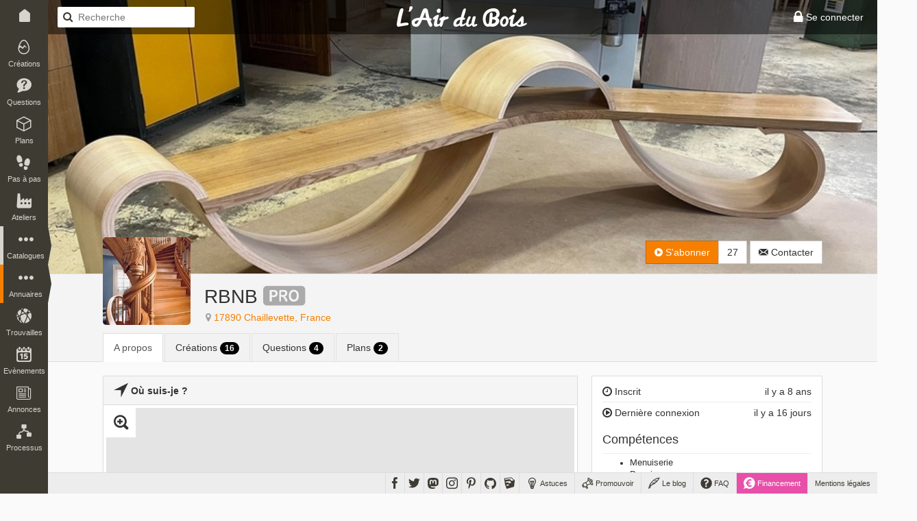

--- FILE ---
content_type: text/css
request_url: https://www.lairdubois.fr/css/3f60175.css?v=20230707
body_size: 335
content:
.selectize-dropdown,.selectize-dropdown.form-control{border-radius:0!important;box-shadow:none!important}.selectize-dropdown-content{max-height:220px!important}.selectize-control::before{-moz-transition:opacity .2s;-webkit-transition:opacity .2s;transition:opacity .2s;content:' ';z-index:2;position:absolute;display:block;top:50%;right:5px;width:20px;height:20px;margin:-10px 0 0 0;background:url(/bundles/ladbcore/ladb/images/spinner.gif);background-size:20px 20px;opacity:0}.selectize-control.loading::before{opacity:1}.selectize-input{border-radius:0!important;box-shadow:none!important}.selectize-input imput{float:left;line-height:30px;height:30px}.ladb-selectize-item{padding:4px!important;float:left}.ladb-selectize-item .ladb-selectize-displayname{padding:0 5px}.ladb-selectize-item .remove{font-size:20px!important;width:20px!important}.ladb-selectize-option{margin:0}.ladb-selectize-option .ladb-selectize-displayname{margin:-2px 0 -2px 0}.ladb-selectize-option .ladb-selectize-username{color:#777;font-size:80%}.ladb-selectize-option .highlight{font-weight:bold;background:none!important}